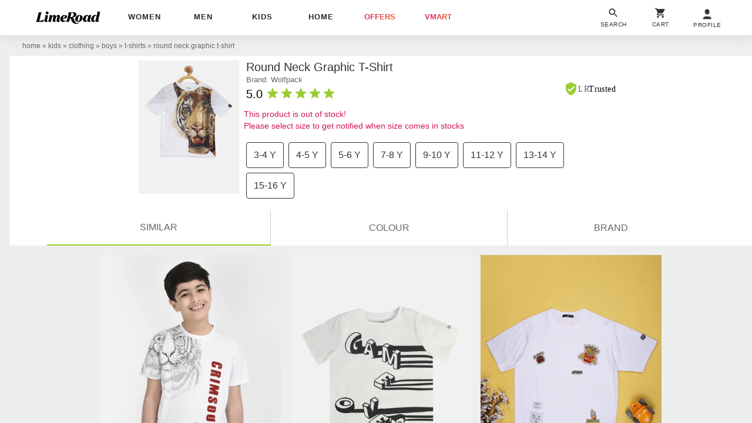

--- FILE ---
content_type: text/plain
request_url: https://api.ipify.org/
body_size: -92
content:
3.15.234.206